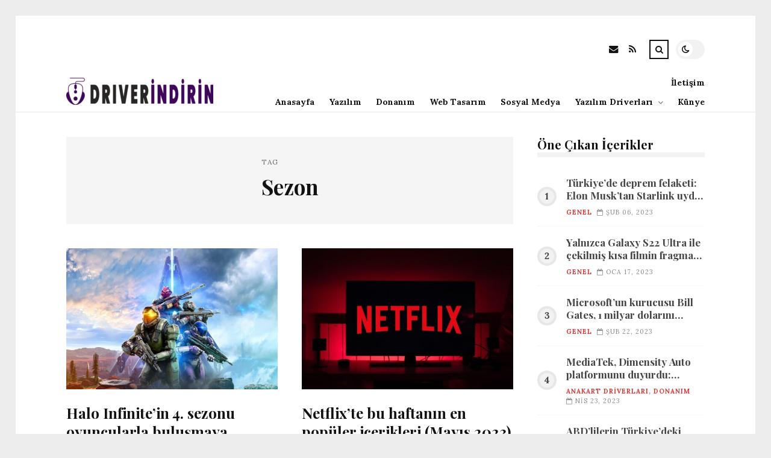

--- FILE ---
content_type: text/html; charset=UTF-8
request_url: https://driverindirin.com/etiket/sezon
body_size: 10159
content:
<!DOCTYPE html>
<html lang="tr">

<head>

	<meta charset="UTF-8" />
	<!-- Mobile Specific Metas -->
	<meta name="viewport" content="width=device-width, initial-scale=1, maximum-scale=5">

	<title>Sezon &#8211; Driver İndirin | Ücretsiz Driver İndir</title>
<meta name='robots' content='max-image-preview:large' />
<link rel='dns-prefetch' href='//fonts.googleapis.com' />
<link rel="alternate" type="application/rss+xml" title="Driver İndirin | Ücretsiz Driver İndir &raquo; akışı" href="https://driverindirin.com/feed" />
<link rel="alternate" type="application/rss+xml" title="Driver İndirin | Ücretsiz Driver İndir &raquo; yorum akışı" href="https://driverindirin.com/comments/feed" />
<link rel="alternate" type="application/rss+xml" title="Driver İndirin | Ücretsiz Driver İndir &raquo; Sezon etiket akışı" href="https://driverindirin.com/etiket/sezon/feed" />
<style id='wp-img-auto-sizes-contain-inline-css' type='text/css'>
img:is([sizes=auto i],[sizes^="auto," i]){contain-intrinsic-size:3000px 1500px}
/*# sourceURL=wp-img-auto-sizes-contain-inline-css */
</style>
<style id='wp-emoji-styles-inline-css' type='text/css'>

	img.wp-smiley, img.emoji {
		display: inline !important;
		border: none !important;
		box-shadow: none !important;
		height: 1em !important;
		width: 1em !important;
		margin: 0 0.07em !important;
		vertical-align: -0.1em !important;
		background: none !important;
		padding: 0 !important;
	}
/*# sourceURL=wp-emoji-styles-inline-css */
</style>
<style id='wp-block-library-inline-css' type='text/css'>
:root{--wp-block-synced-color:#7a00df;--wp-block-synced-color--rgb:122,0,223;--wp-bound-block-color:var(--wp-block-synced-color);--wp-editor-canvas-background:#ddd;--wp-admin-theme-color:#007cba;--wp-admin-theme-color--rgb:0,124,186;--wp-admin-theme-color-darker-10:#006ba1;--wp-admin-theme-color-darker-10--rgb:0,107,160.5;--wp-admin-theme-color-darker-20:#005a87;--wp-admin-theme-color-darker-20--rgb:0,90,135;--wp-admin-border-width-focus:2px}@media (min-resolution:192dpi){:root{--wp-admin-border-width-focus:1.5px}}.wp-element-button{cursor:pointer}:root .has-very-light-gray-background-color{background-color:#eee}:root .has-very-dark-gray-background-color{background-color:#313131}:root .has-very-light-gray-color{color:#eee}:root .has-very-dark-gray-color{color:#313131}:root .has-vivid-green-cyan-to-vivid-cyan-blue-gradient-background{background:linear-gradient(135deg,#00d084,#0693e3)}:root .has-purple-crush-gradient-background{background:linear-gradient(135deg,#34e2e4,#4721fb 50%,#ab1dfe)}:root .has-hazy-dawn-gradient-background{background:linear-gradient(135deg,#faaca8,#dad0ec)}:root .has-subdued-olive-gradient-background{background:linear-gradient(135deg,#fafae1,#67a671)}:root .has-atomic-cream-gradient-background{background:linear-gradient(135deg,#fdd79a,#004a59)}:root .has-nightshade-gradient-background{background:linear-gradient(135deg,#330968,#31cdcf)}:root .has-midnight-gradient-background{background:linear-gradient(135deg,#020381,#2874fc)}:root{--wp--preset--font-size--normal:16px;--wp--preset--font-size--huge:42px}.has-regular-font-size{font-size:1em}.has-larger-font-size{font-size:2.625em}.has-normal-font-size{font-size:var(--wp--preset--font-size--normal)}.has-huge-font-size{font-size:var(--wp--preset--font-size--huge)}.has-text-align-center{text-align:center}.has-text-align-left{text-align:left}.has-text-align-right{text-align:right}.has-fit-text{white-space:nowrap!important}#end-resizable-editor-section{display:none}.aligncenter{clear:both}.items-justified-left{justify-content:flex-start}.items-justified-center{justify-content:center}.items-justified-right{justify-content:flex-end}.items-justified-space-between{justify-content:space-between}.screen-reader-text{border:0;clip-path:inset(50%);height:1px;margin:-1px;overflow:hidden;padding:0;position:absolute;width:1px;word-wrap:normal!important}.screen-reader-text:focus{background-color:#ddd;clip-path:none;color:#444;display:block;font-size:1em;height:auto;left:5px;line-height:normal;padding:15px 23px 14px;text-decoration:none;top:5px;width:auto;z-index:100000}html :where(.has-border-color){border-style:solid}html :where([style*=border-top-color]){border-top-style:solid}html :where([style*=border-right-color]){border-right-style:solid}html :where([style*=border-bottom-color]){border-bottom-style:solid}html :where([style*=border-left-color]){border-left-style:solid}html :where([style*=border-width]){border-style:solid}html :where([style*=border-top-width]){border-top-style:solid}html :where([style*=border-right-width]){border-right-style:solid}html :where([style*=border-bottom-width]){border-bottom-style:solid}html :where([style*=border-left-width]){border-left-style:solid}html :where(img[class*=wp-image-]){height:auto;max-width:100%}:where(figure){margin:0 0 1em}html :where(.is-position-sticky){--wp-admin--admin-bar--position-offset:var(--wp-admin--admin-bar--height,0px)}@media screen and (max-width:600px){html :where(.is-position-sticky){--wp-admin--admin-bar--position-offset:0px}}

/*# sourceURL=wp-block-library-inline-css */
</style><style id='global-styles-inline-css' type='text/css'>
:root{--wp--preset--aspect-ratio--square: 1;--wp--preset--aspect-ratio--4-3: 4/3;--wp--preset--aspect-ratio--3-4: 3/4;--wp--preset--aspect-ratio--3-2: 3/2;--wp--preset--aspect-ratio--2-3: 2/3;--wp--preset--aspect-ratio--16-9: 16/9;--wp--preset--aspect-ratio--9-16: 9/16;--wp--preset--color--black: #000000;--wp--preset--color--cyan-bluish-gray: #abb8c3;--wp--preset--color--white: #ffffff;--wp--preset--color--pale-pink: #f78da7;--wp--preset--color--vivid-red: #cf2e2e;--wp--preset--color--luminous-vivid-orange: #ff6900;--wp--preset--color--luminous-vivid-amber: #fcb900;--wp--preset--color--light-green-cyan: #7bdcb5;--wp--preset--color--vivid-green-cyan: #00d084;--wp--preset--color--pale-cyan-blue: #8ed1fc;--wp--preset--color--vivid-cyan-blue: #0693e3;--wp--preset--color--vivid-purple: #9b51e0;--wp--preset--gradient--vivid-cyan-blue-to-vivid-purple: linear-gradient(135deg,rgb(6,147,227) 0%,rgb(155,81,224) 100%);--wp--preset--gradient--light-green-cyan-to-vivid-green-cyan: linear-gradient(135deg,rgb(122,220,180) 0%,rgb(0,208,130) 100%);--wp--preset--gradient--luminous-vivid-amber-to-luminous-vivid-orange: linear-gradient(135deg,rgb(252,185,0) 0%,rgb(255,105,0) 100%);--wp--preset--gradient--luminous-vivid-orange-to-vivid-red: linear-gradient(135deg,rgb(255,105,0) 0%,rgb(207,46,46) 100%);--wp--preset--gradient--very-light-gray-to-cyan-bluish-gray: linear-gradient(135deg,rgb(238,238,238) 0%,rgb(169,184,195) 100%);--wp--preset--gradient--cool-to-warm-spectrum: linear-gradient(135deg,rgb(74,234,220) 0%,rgb(151,120,209) 20%,rgb(207,42,186) 40%,rgb(238,44,130) 60%,rgb(251,105,98) 80%,rgb(254,248,76) 100%);--wp--preset--gradient--blush-light-purple: linear-gradient(135deg,rgb(255,206,236) 0%,rgb(152,150,240) 100%);--wp--preset--gradient--blush-bordeaux: linear-gradient(135deg,rgb(254,205,165) 0%,rgb(254,45,45) 50%,rgb(107,0,62) 100%);--wp--preset--gradient--luminous-dusk: linear-gradient(135deg,rgb(255,203,112) 0%,rgb(199,81,192) 50%,rgb(65,88,208) 100%);--wp--preset--gradient--pale-ocean: linear-gradient(135deg,rgb(255,245,203) 0%,rgb(182,227,212) 50%,rgb(51,167,181) 100%);--wp--preset--gradient--electric-grass: linear-gradient(135deg,rgb(202,248,128) 0%,rgb(113,206,126) 100%);--wp--preset--gradient--midnight: linear-gradient(135deg,rgb(2,3,129) 0%,rgb(40,116,252) 100%);--wp--preset--font-size--small: 13px;--wp--preset--font-size--medium: 20px;--wp--preset--font-size--large: 36px;--wp--preset--font-size--x-large: 42px;--wp--preset--spacing--20: 0.44rem;--wp--preset--spacing--30: 0.67rem;--wp--preset--spacing--40: 1rem;--wp--preset--spacing--50: 1.5rem;--wp--preset--spacing--60: 2.25rem;--wp--preset--spacing--70: 3.38rem;--wp--preset--spacing--80: 5.06rem;--wp--preset--shadow--natural: 6px 6px 9px rgba(0, 0, 0, 0.2);--wp--preset--shadow--deep: 12px 12px 50px rgba(0, 0, 0, 0.4);--wp--preset--shadow--sharp: 6px 6px 0px rgba(0, 0, 0, 0.2);--wp--preset--shadow--outlined: 6px 6px 0px -3px rgb(255, 255, 255), 6px 6px rgb(0, 0, 0);--wp--preset--shadow--crisp: 6px 6px 0px rgb(0, 0, 0);}:where(.is-layout-flex){gap: 0.5em;}:where(.is-layout-grid){gap: 0.5em;}body .is-layout-flex{display: flex;}.is-layout-flex{flex-wrap: wrap;align-items: center;}.is-layout-flex > :is(*, div){margin: 0;}body .is-layout-grid{display: grid;}.is-layout-grid > :is(*, div){margin: 0;}:where(.wp-block-columns.is-layout-flex){gap: 2em;}:where(.wp-block-columns.is-layout-grid){gap: 2em;}:where(.wp-block-post-template.is-layout-flex){gap: 1.25em;}:where(.wp-block-post-template.is-layout-grid){gap: 1.25em;}.has-black-color{color: var(--wp--preset--color--black) !important;}.has-cyan-bluish-gray-color{color: var(--wp--preset--color--cyan-bluish-gray) !important;}.has-white-color{color: var(--wp--preset--color--white) !important;}.has-pale-pink-color{color: var(--wp--preset--color--pale-pink) !important;}.has-vivid-red-color{color: var(--wp--preset--color--vivid-red) !important;}.has-luminous-vivid-orange-color{color: var(--wp--preset--color--luminous-vivid-orange) !important;}.has-luminous-vivid-amber-color{color: var(--wp--preset--color--luminous-vivid-amber) !important;}.has-light-green-cyan-color{color: var(--wp--preset--color--light-green-cyan) !important;}.has-vivid-green-cyan-color{color: var(--wp--preset--color--vivid-green-cyan) !important;}.has-pale-cyan-blue-color{color: var(--wp--preset--color--pale-cyan-blue) !important;}.has-vivid-cyan-blue-color{color: var(--wp--preset--color--vivid-cyan-blue) !important;}.has-vivid-purple-color{color: var(--wp--preset--color--vivid-purple) !important;}.has-black-background-color{background-color: var(--wp--preset--color--black) !important;}.has-cyan-bluish-gray-background-color{background-color: var(--wp--preset--color--cyan-bluish-gray) !important;}.has-white-background-color{background-color: var(--wp--preset--color--white) !important;}.has-pale-pink-background-color{background-color: var(--wp--preset--color--pale-pink) !important;}.has-vivid-red-background-color{background-color: var(--wp--preset--color--vivid-red) !important;}.has-luminous-vivid-orange-background-color{background-color: var(--wp--preset--color--luminous-vivid-orange) !important;}.has-luminous-vivid-amber-background-color{background-color: var(--wp--preset--color--luminous-vivid-amber) !important;}.has-light-green-cyan-background-color{background-color: var(--wp--preset--color--light-green-cyan) !important;}.has-vivid-green-cyan-background-color{background-color: var(--wp--preset--color--vivid-green-cyan) !important;}.has-pale-cyan-blue-background-color{background-color: var(--wp--preset--color--pale-cyan-blue) !important;}.has-vivid-cyan-blue-background-color{background-color: var(--wp--preset--color--vivid-cyan-blue) !important;}.has-vivid-purple-background-color{background-color: var(--wp--preset--color--vivid-purple) !important;}.has-black-border-color{border-color: var(--wp--preset--color--black) !important;}.has-cyan-bluish-gray-border-color{border-color: var(--wp--preset--color--cyan-bluish-gray) !important;}.has-white-border-color{border-color: var(--wp--preset--color--white) !important;}.has-pale-pink-border-color{border-color: var(--wp--preset--color--pale-pink) !important;}.has-vivid-red-border-color{border-color: var(--wp--preset--color--vivid-red) !important;}.has-luminous-vivid-orange-border-color{border-color: var(--wp--preset--color--luminous-vivid-orange) !important;}.has-luminous-vivid-amber-border-color{border-color: var(--wp--preset--color--luminous-vivid-amber) !important;}.has-light-green-cyan-border-color{border-color: var(--wp--preset--color--light-green-cyan) !important;}.has-vivid-green-cyan-border-color{border-color: var(--wp--preset--color--vivid-green-cyan) !important;}.has-pale-cyan-blue-border-color{border-color: var(--wp--preset--color--pale-cyan-blue) !important;}.has-vivid-cyan-blue-border-color{border-color: var(--wp--preset--color--vivid-cyan-blue) !important;}.has-vivid-purple-border-color{border-color: var(--wp--preset--color--vivid-purple) !important;}.has-vivid-cyan-blue-to-vivid-purple-gradient-background{background: var(--wp--preset--gradient--vivid-cyan-blue-to-vivid-purple) !important;}.has-light-green-cyan-to-vivid-green-cyan-gradient-background{background: var(--wp--preset--gradient--light-green-cyan-to-vivid-green-cyan) !important;}.has-luminous-vivid-amber-to-luminous-vivid-orange-gradient-background{background: var(--wp--preset--gradient--luminous-vivid-amber-to-luminous-vivid-orange) !important;}.has-luminous-vivid-orange-to-vivid-red-gradient-background{background: var(--wp--preset--gradient--luminous-vivid-orange-to-vivid-red) !important;}.has-very-light-gray-to-cyan-bluish-gray-gradient-background{background: var(--wp--preset--gradient--very-light-gray-to-cyan-bluish-gray) !important;}.has-cool-to-warm-spectrum-gradient-background{background: var(--wp--preset--gradient--cool-to-warm-spectrum) !important;}.has-blush-light-purple-gradient-background{background: var(--wp--preset--gradient--blush-light-purple) !important;}.has-blush-bordeaux-gradient-background{background: var(--wp--preset--gradient--blush-bordeaux) !important;}.has-luminous-dusk-gradient-background{background: var(--wp--preset--gradient--luminous-dusk) !important;}.has-pale-ocean-gradient-background{background: var(--wp--preset--gradient--pale-ocean) !important;}.has-electric-grass-gradient-background{background: var(--wp--preset--gradient--electric-grass) !important;}.has-midnight-gradient-background{background: var(--wp--preset--gradient--midnight) !important;}.has-small-font-size{font-size: var(--wp--preset--font-size--small) !important;}.has-medium-font-size{font-size: var(--wp--preset--font-size--medium) !important;}.has-large-font-size{font-size: var(--wp--preset--font-size--large) !important;}.has-x-large-font-size{font-size: var(--wp--preset--font-size--x-large) !important;}
/*# sourceURL=global-styles-inline-css */
</style>

<style id='classic-theme-styles-inline-css' type='text/css'>
/*! This file is auto-generated */
.wp-block-button__link{color:#fff;background-color:#32373c;border-radius:9999px;box-shadow:none;text-decoration:none;padding:calc(.667em + 2px) calc(1.333em + 2px);font-size:1.125em}.wp-block-file__button{background:#32373c;color:#fff;text-decoration:none}
/*# sourceURL=/wp-includes/css/classic-themes.min.css */
</style>
<link rel='stylesheet' id='font-awesome-css' href='https://driverindirin.com/wp-content/themes/tulip/css/font-awesome.min.css?ver=4.7.0' type='text/css' media='all' />
<link rel='stylesheet' id='owl-carousel-css' href='https://driverindirin.com/wp-content/themes/tulip/css/owl.carousel.min.css?ver=2.3.4' type='text/css' media='all' />
<link rel='stylesheet' id='tulip-google-fonts-css' href='https://fonts.googleapis.com/css2?family=Lora:ital,wght@0,400;0,700;1,400;1,700&#038;family=Playfair+Display:ital,wght@0,400;0,700;1,400;1,700&#038;display=swap' type='text/css' media='all' />
<link rel='stylesheet' id='tulip-style-css' href='https://driverindirin.com/wp-content/themes/tulip/style.css?ver=6.9' type='text/css' media='all' />
<style id='tulip-style-inline-css' type='text/css'>

	:root {
		--fl-body-font-size: 14px;
		--fl-body-font: "Lora", "Times New Roman", serif;
		--fl-headings-font: "Playfair Display", "Times New Roman", serif;
		--fl-headings-font-weight: 700;

	    --fl-accent-color: #dd3333;
	    --fl-body-background: #ededed;
	    --fl-blog-background: #ffffff;
	    --fl-body-color: #444444;
	    --fl-headings-color: #121212;
	    --fl-meta-color: #888888;
	    --fl-button-background: #121212;
	    --fl-box-background: #f5f5f5;
	    --fl-box-color: #121212;

	    --fl-header-background: #ffffff;
	    --fl-header-color: #121212;
	    --fl-submenu-background: #ffffff;
	    --fl-submenu-color: #121212;

		--fl-footer-background: #f5f5f5;
		--fl-footer-color: #444444;
		--fl-footer-headings-color: #121212;
		--fl-copyright-background: #121212;
		--fl-copyright-color: #ffffff;

	    --fl-input-background: #ffffff;

	    --fl-widgets-border-color: rgba(128,128,128,0.1);		    
	    --fl-footer-widgets-border-color: rgba(128,128,128,0.1);		    

	    --fl-overlay-background: rgba(255,255,255,0.7);
	    --fl-overlay-background-hover: rgba(255,255,255,0.95);
	}

	
		[data-theme="dark"] {
		    --fl-body-background: #121212;
		    --fl-blog-background: #1e1e1e;
		    --fl-body-color: #aaaaaa;
		    --fl-headings-color: #ffffff;
		    --fl-meta-color: #777777;		    
		    --fl-button-background: #2c2c2c;
		    --fl-box-background: #222222;
		    --fl-box-color: #ffffff;

		    --fl-header-background: #1e1e1e;
		    --fl-header-color: #ffffff;
		    --fl-submenu-background: #222222;
		    --fl-submenu-color: #ffffff;

		    --fl-footer-background: #222222;
			--fl-footer-color: #aaaaaa;
			--fl-footer-headings-color: #ffffff;
			--fl-copyright-background: #2c2c2c;
			--fl-copyright-color: #ffffff;

		    --fl-input-background: #121212;

		    --fl-widgets-border-color: #252525;
		    --fl-footer-widgets-border-color: #333333;

		    --fl-overlay-background: rgba(30,30,30,0.7);
		    --fl-overlay-background-hover: rgba(30,30,30,0.95);
		}
	
/*# sourceURL=tulip-style-inline-css */
</style>
<script type="text/javascript" src="https://driverindirin.com/wp-includes/js/jquery/jquery.min.js?ver=3.7.1" id="jquery-core-js"></script>
<script type="text/javascript" src="https://driverindirin.com/wp-includes/js/jquery/jquery-migrate.min.js?ver=3.4.1" id="jquery-migrate-js"></script>
<link rel="https://api.w.org/" href="https://driverindirin.com/wp-json/" /><link rel="alternate" title="JSON" type="application/json" href="https://driverindirin.com/wp-json/wp/v2/tags/1874" /><link rel="EditURI" type="application/rsd+xml" title="RSD" href="https://driverindirin.com/xmlrpc.php?rsd" />
<meta name="generator" content="WordPress 6.9" />
        <script type="text/javascript">
            const userPrefersDark = window.matchMedia && window.matchMedia('(prefers-color-scheme: dark)').matches;
            if ( document.cookie.indexOf('tulip_color_theme=dark') > -1 || (userPrefersDark && document.cookie.indexOf('tulip_color_theme=light') === -1) ) {
                document.documentElement.setAttribute('data-theme', 'dark');
                document.addEventListener("DOMContentLoaded", function() {
                    document.getElementById('fl-darkmode').checked = true;
                });
            }
        </script>
        <link rel="icon" href="https://driverindirin.com/wp-content/uploads/2022/09/cropped-13706-32x32.png" sizes="32x32" />
<link rel="icon" href="https://driverindirin.com/wp-content/uploads/2022/09/cropped-13706-192x192.png" sizes="192x192" />
<link rel="apple-touch-icon" href="https://driverindirin.com/wp-content/uploads/2022/09/cropped-13706-180x180.png" />
<meta name="msapplication-TileImage" content="https://driverindirin.com/wp-content/uploads/2022/09/cropped-13706-270x270.png" />

</head>
<body class="archive tag tag-sezon tag-1874 wp-embed-responsive wp-theme-tulip">

	
	<div id="fl-blog-container">
		
		<!-- Header -->
		<header id="fl-header">
			<div class="fl-flex fl-container">
			    <div id="fl-logo">
				    				        <a href='https://driverindirin.com/' title='Driver İndirin | Ücretsiz Driver İndir' rel='home'>

				        	<img class="light-logo" src="https://driverindirin.com/wp-content/uploads/2022/08/logoyogo-e1690547651930.png" alt="Driver İndirin | Ücretsiz Driver İndir" width="244" height="45"><img class="dark-logo" src="https://driverindirin.com/wp-content/uploads/2022/08/logoyoo12222-e1690547313295.png" alt="Driver İndirin | Ücretsiz Driver İndir" width="244" height="45">				        </a>
									</div>
				<div id="fl-navigation" class="fl-flex">
					<div id="fl-top-bar">

												    <label class="fl-theme-switch" for="fl-darkmode">
						        <input type="checkbox" id="fl-darkmode">
						        <div class="slider"></div>
							</label>
							
							<div class="search">
								<div class="search-icon">
									<i class="fa fa-search"></i>
									<i class="fa fa-times"></i>
								</div>
								<form role="search" method="get" class="searchform" action="https://driverindirin.com/">
    <input class="search-input" type="text" value="" placeholder="Arama yap..." name="s" />
</form>							</div>
						<div class="social-icons">













  
    <a href="mailto:bsiteler4@gmail.com" target="_blank"><i class="fa fa-envelope"></i><span>E-mail</span></a>

  
    <a href="https://driverindirin.com/feed" target="_blank"><i class="fa fa-rss"></i><span>RSS</span></a>

</div>					</div>
					<div id="fl-header-menu">						
						<div class="menu-ana-menu-container"><ul id="menu-ana-menu" class="menu"><li id="menu-item-15918" class="menu-item menu-item-type-custom menu-item-object-custom menu-item-home menu-item-15918"><a href="https://driverindirin.com">Anasayfa</a></li>
<li id="menu-item-15894" class="menu-item menu-item-type-taxonomy menu-item-object-category menu-item-15894"><a href="https://driverindirin.com/kategori/yazilim">Yazılım</a></li>
<li id="menu-item-15895" class="menu-item menu-item-type-taxonomy menu-item-object-category menu-item-15895"><a href="https://driverindirin.com/kategori/donanim">Donanım</a></li>
<li id="menu-item-15901" class="menu-item menu-item-type-taxonomy menu-item-object-category menu-item-15901"><a href="https://driverindirin.com/kategori/web-tasarim">Web Tasarım</a></li>
<li id="menu-item-15902" class="menu-item menu-item-type-taxonomy menu-item-object-category menu-item-15902"><a href="https://driverindirin.com/kategori/sosyal-medya">Sosyal Medya</a></li>
<li id="menu-item-15896" class="menu-item menu-item-type-taxonomy menu-item-object-category menu-item-has-children menu-item-15896"><a href="https://driverindirin.com/kategori/yazilim-driverlari">Yazılım Driverları</a><span class="arrow"><i class="fa fa-angle-down"></i></span>
<ul class="sub-menu">
	<li id="menu-item-15900" class="menu-item menu-item-type-taxonomy menu-item-object-category menu-item-15900"><a href="https://driverindirin.com/kategori/anakart-driverlari">Anakart Driverları</a></li>
	<li id="menu-item-15897" class="menu-item menu-item-type-taxonomy menu-item-object-category menu-item-15897"><a href="https://driverindirin.com/kategori/yazici-driverlari">Yazıcı Driverları</a></li>
	<li id="menu-item-15898" class="menu-item menu-item-type-taxonomy menu-item-object-category menu-item-15898"><a href="https://driverindirin.com/kategori/webcam-driverlari">Webcam Driverları</a></li>
	<li id="menu-item-15899" class="menu-item menu-item-type-taxonomy menu-item-object-category menu-item-15899"><a href="https://driverindirin.com/kategori/ses-karti-driverlari">Ses Kartı Driverları</a></li>
</ul>
</li>
<li id="menu-item-15892" class="menu-item menu-item-type-post_type menu-item-object-page menu-item-15892"><a href="https://driverindirin.com/kunye">Künye</a></li>
<li id="menu-item-15893" class="menu-item menu-item-type-post_type menu-item-object-page menu-item-15893"><a href="https://driverindirin.com/iletisim">İletişim</a></li>
</ul></div>						
					</div>
				</div>
				<div id="fl-mobile-menu">
					<span>
						Menu						<i class="fa fa-navicon fa-lg"></i>
					</span>
				</div>
			</div>
		</header>
<div id="fl-content" class="fl-flex fl-container">
	<!--Posts Loop -->
	<div id="fl-blogposts" class="fl-flex ">

			<div id="fl-box" class="fl-flex">
				<div class="info">
				    <span class="fl-meta">Tag</span>
					<h1 class="title">Sezon</h1>
									</div>
			</div>

			<div class="posts-loop fl-flex ">
            <article id="post-15798" class="fl-post grid post-15798 post type-post status-publish format-standard has-post-thumbnail hentry category-yazilim tag-sezon">

                <div class="fl-picture"><a href="https://driverindirin.com/halo-infinitein-4-sezonu-oyuncularla-bulusmaya-hazirlaniyor-iste-tarihi.html">Halo Infinite&#8217;in 4. sezonu oyuncularla buluşmaya hazırlanıyor: İşte tarihi<img width="576" height="384" src="https://driverindirin.com/wp-content/uploads/2023/05/halo-infinitein-4-sezonu-oyuncularla-bulusmaya-hazirlaniyor-iste-tarihi-NIdLdBAs-576x384.jpg" class="attachment-tulip_medium_thumb size-tulip_medium_thumb wp-post-image" alt="" decoding="async" fetchpriority="high" /></a></div>
                <div class="fl-post-header">
                    <h3 class="title"><a href="https://driverindirin.com/halo-infinitein-4-sezonu-oyuncularla-bulusmaya-hazirlaniyor-iste-tarihi.html">Halo Infinite&#8217;in 4. sezonu oyuncularla buluşmaya hazırlanıyor: İşte tarihi</a></h3>
                    <div class="fl-meta-wrap">
                        <span class="fl-meta category"><a href="https://driverindirin.com/kategori/yazilim" rel="category tag">Yazılım</a></span>

                        
                                                <span class="fl-meta"><i class="fa fa-calendar-o"></i>May 21, 2023</span>
                        
                                                        <span class="fl-meta"><i class="fa fa-comment-o"></i><a href="https://driverindirin.com/halo-infinitein-4-sezonu-oyuncularla-bulusmaya-hazirlaniyor-iste-tarihi.html#respond">Yorum Yok</a></span>
                                                </div>
                </div>

                <div class="fl-post-excerpt">               
                    <p>Halo Infinite&#8217;in Enfekte Spartalıların sağlıklı yoldaşlarını arayıp bulaştırdığı bir zombi PvP modu olan Infection, uzun vakittir oyuncuların vazgeçilmezi olsa da 2021&#8217;de piyasaya sürüldüğünde Infinite&#8217;te bir şeylerin bariz bir formda Noksan &#8230;</p>
                </div>

                <div class="fl-article-footer fl-flex">
                    <a class="fl-read-more button" href="https://driverindirin.com/halo-infinitein-4-sezonu-oyuncularla-bulusmaya-hazirlaniyor-iste-tarihi.html">Okumaya Devam Et</a><div class="fl-sharing">
    <span class="fl-meta">Paylaş</span>
    <a href="https://www.facebook.com/sharer.php?u=https://driverindirin.com/halo-infinitein-4-sezonu-oyuncularla-bulusmaya-hazirlaniyor-iste-tarihi.html" title="Share on Facebook" target="_blank" rel="noreferrer">
        <i class="fa fa-facebook"></i>
        <span>Share on Facebook</span>
    </a>
    <a href="https://www.twitter.com/share?url=&text=Halo+Infinite%26%238217%3Bin+4.+sezonu+oyuncularla+bulu%C5%9Fmaya+haz%C4%B1rlan%C4%B1yor%3A+%C4%B0%C5%9Fte+tarihi-https://driverindirin.com/halo-infinitein-4-sezonu-oyuncularla-bulusmaya-hazirlaniyor-iste-tarihi.html" title="Tweet This!" target="_blank" rel="noreferrer">
        <i class="fa fa-twitter"></i>
        <span>Tweet This!</span>
    </a>
    <a href="https://www.linkedin.com/sharing/share-offsite/?url=https://driverindirin.com/halo-infinitein-4-sezonu-oyuncularla-bulusmaya-hazirlaniyor-iste-tarihi.html" title="Share on LinkedIn" target="_blank" rel="noreferrer">
        <i class="fa fa-linkedin"></i>
        <span>Share on LinkedIn</span>
    </a>
    <a href="https://pinterest.com/pin/create/button/?url=https://driverindirin.com/halo-infinitein-4-sezonu-oyuncularla-bulusmaya-hazirlaniyor-iste-tarihi.html&amp;media=https://driverindirin.com/wp-content/uploads/2023/05/halo-infinitein-4-sezonu-oyuncularla-bulusmaya-hazirlaniyor-iste-tarihi-NIdLdBAs.jpg" title="Pin this!" target="_blank" rel="noreferrer">
        <i class="fa fa-pinterest-p"></i>
        <span>Pin this!</span>
    </a>
</div>
                </div>

            </article>
        
            <article id="post-14964" class="fl-post grid post-14964 post type-post status-publish format-standard has-post-thumbnail hentry category-genel tag-en-cok-izlenen tag-hizli tag-netflix tag-sezon">

                <div class="fl-picture"><a href="https://driverindirin.com/netflixte-bu-haftanin-en-populer-icerikleri-mayis-2023.html">Netflix&#8217;te bu haftanın en popüler içerikleri (Mayıs 2023)<img width="576" height="384" src="https://driverindirin.com/wp-content/uploads/2023/05/netflixte-bu-haftanin-en-populer-icerikleri-mayis-2023-BSj6tNH4-576x384.jpg" class="attachment-tulip_medium_thumb size-tulip_medium_thumb wp-post-image" alt="" decoding="async" /></a></div>
                <div class="fl-post-header">
                    <h3 class="title"><a href="https://driverindirin.com/netflixte-bu-haftanin-en-populer-icerikleri-mayis-2023.html">Netflix&#8217;te bu haftanın en popüler içerikleri (Mayıs 2023)</a></h3>
                    <div class="fl-meta-wrap">
                        <span class="fl-meta category"><a href="https://driverindirin.com/kategori/genel" rel="category tag">Genel</a></span>

                        
                                                <span class="fl-meta"><i class="fa fa-calendar-o"></i>May 11, 2023</span>
                        
                                                        <span class="fl-meta"><i class="fa fa-comment-o"></i><a href="https://driverindirin.com/netflixte-bu-haftanin-en-populer-icerikleri-mayis-2023.html#respond">Yorum Yok</a></span>
                                                </div>
                </div>

                <div class="fl-post-excerpt">               
                    <p>Netflix, haftalık olarak en Fazla izlenen içerikleri açıklıyor. Bu içeriğimizde Türkiye’de haftanın en tanınan içeriklerini listeliyoruz. 1-7 Mayıs tarihlerinde Türkiye’de en Fazla izlenen Netflix dizisi Terzi olurken en Fazla izlenen sinema ise &#8230;</p>
                </div>

                <div class="fl-article-footer fl-flex">
                    <a class="fl-read-more button" href="https://driverindirin.com/netflixte-bu-haftanin-en-populer-icerikleri-mayis-2023.html">Okumaya Devam Et</a><div class="fl-sharing">
    <span class="fl-meta">Paylaş</span>
    <a href="https://www.facebook.com/sharer.php?u=https://driverindirin.com/netflixte-bu-haftanin-en-populer-icerikleri-mayis-2023.html" title="Share on Facebook" target="_blank" rel="noreferrer">
        <i class="fa fa-facebook"></i>
        <span>Share on Facebook</span>
    </a>
    <a href="https://www.twitter.com/share?url=&text=Netflix%26%238217%3Bte+bu+haftan%C4%B1n+en+pop%C3%BCler+i%C3%A7erikleri+%28May%C4%B1s+2023%29-https://driverindirin.com/netflixte-bu-haftanin-en-populer-icerikleri-mayis-2023.html" title="Tweet This!" target="_blank" rel="noreferrer">
        <i class="fa fa-twitter"></i>
        <span>Tweet This!</span>
    </a>
    <a href="https://www.linkedin.com/sharing/share-offsite/?url=https://driverindirin.com/netflixte-bu-haftanin-en-populer-icerikleri-mayis-2023.html" title="Share on LinkedIn" target="_blank" rel="noreferrer">
        <i class="fa fa-linkedin"></i>
        <span>Share on LinkedIn</span>
    </a>
    <a href="https://pinterest.com/pin/create/button/?url=https://driverindirin.com/netflixte-bu-haftanin-en-populer-icerikleri-mayis-2023.html&amp;media=https://driverindirin.com/wp-content/uploads/2023/05/netflixte-bu-haftanin-en-populer-icerikleri-mayis-2023-BSj6tNH4.jpg" title="Pin this!" target="_blank" rel="noreferrer">
        <i class="fa fa-pinterest-p"></i>
        <span>Pin this!</span>
    </a>
</div>
                </div>

            </article>
        
            <article id="post-10777" class="fl-post grid post-10777 post type-post status-publish format-standard has-post-thumbnail hentry category-yazilim tag-ikinci-sezon tag-last-of-us tag-sezon tag-yili">

                <div class="fl-picture"><a href="https://driverindirin.com/the-last-of-usin-ikinci-sezonu-ne-zaman-gelecek-bella-ramsey-tahminlerini-paylasti.html">The Last of Us’ın ikinci sezonu ne zaman gelecek? Bella Ramsey tahminlerini paylaştı<img width="576" height="338" src="https://driverindirin.com/wp-content/uploads/2023/03/the-last-of-usin-ikinci-sezonu-ne-zaman-gelecek-bella-ramsey-tahminlerini-paylasti-cr3WKaBM-576x338.jpg" class="attachment-tulip_medium_thumb size-tulip_medium_thumb wp-post-image" alt="" decoding="async" /></a></div>
                <div class="fl-post-header">
                    <h3 class="title"><a href="https://driverindirin.com/the-last-of-usin-ikinci-sezonu-ne-zaman-gelecek-bella-ramsey-tahminlerini-paylasti.html">The Last of Us’ın ikinci sezonu ne zaman gelecek? Bella Ramsey tahminlerini paylaştı</a></h3>
                    <div class="fl-meta-wrap">
                        <span class="fl-meta category"><a href="https://driverindirin.com/kategori/yazilim" rel="category tag">Yazılım</a></span>

                        
                                                <span class="fl-meta"><i class="fa fa-calendar-o"></i>Mar 18, 2023</span>
                        
                                                        <span class="fl-meta"><i class="fa fa-comment-o"></i><a href="https://driverindirin.com/the-last-of-usin-ikinci-sezonu-ne-zaman-gelecek-bella-ramsey-tahminlerini-paylasti.html#respond">Yorum Yok</a></span>
                                                </div>
                </div>

                <div class="fl-post-excerpt">               
                    <p>Naughty Dog’un başarılı oyun serisinden uyarlanan HBO dizisi The Last of Us, kısa müddette global bir popülerlik yakaladı. Birçok mükafata Namzet gösterilen üretim, bir müddet Evvel HBO’dan ikinci dönem onayını da almayı başardı. Birinci dönemin sona &#8230;</p>
                </div>

                <div class="fl-article-footer fl-flex">
                    <a class="fl-read-more button" href="https://driverindirin.com/the-last-of-usin-ikinci-sezonu-ne-zaman-gelecek-bella-ramsey-tahminlerini-paylasti.html">Okumaya Devam Et</a><div class="fl-sharing">
    <span class="fl-meta">Paylaş</span>
    <a href="https://www.facebook.com/sharer.php?u=https://driverindirin.com/the-last-of-usin-ikinci-sezonu-ne-zaman-gelecek-bella-ramsey-tahminlerini-paylasti.html" title="Share on Facebook" target="_blank" rel="noreferrer">
        <i class="fa fa-facebook"></i>
        <span>Share on Facebook</span>
    </a>
    <a href="https://www.twitter.com/share?url=&text=The+Last+of+Us%E2%80%99%C4%B1n+ikinci+sezonu+ne+zaman+gelecek%3F+Bella+Ramsey+tahminlerini+payla%C5%9Ft%C4%B1-https://driverindirin.com/the-last-of-usin-ikinci-sezonu-ne-zaman-gelecek-bella-ramsey-tahminlerini-paylasti.html" title="Tweet This!" target="_blank" rel="noreferrer">
        <i class="fa fa-twitter"></i>
        <span>Tweet This!</span>
    </a>
    <a href="https://www.linkedin.com/sharing/share-offsite/?url=https://driverindirin.com/the-last-of-usin-ikinci-sezonu-ne-zaman-gelecek-bella-ramsey-tahminlerini-paylasti.html" title="Share on LinkedIn" target="_blank" rel="noreferrer">
        <i class="fa fa-linkedin"></i>
        <span>Share on LinkedIn</span>
    </a>
    <a href="https://pinterest.com/pin/create/button/?url=https://driverindirin.com/the-last-of-usin-ikinci-sezonu-ne-zaman-gelecek-bella-ramsey-tahminlerini-paylasti.html&amp;media=https://driverindirin.com/wp-content/uploads/2023/03/the-last-of-usin-ikinci-sezonu-ne-zaman-gelecek-bella-ramsey-tahminlerini-paylasti-cr3WKaBM.jpg" title="Pin this!" target="_blank" rel="noreferrer">
        <i class="fa fa-pinterest-p"></i>
        <span>Pin this!</span>
    </a>
</div>
                </div>

            </article>
        
            <article id="post-9636" class="fl-post grid post-9636 post type-post status-publish format-standard has-post-thumbnail hentry category-genel tag-modu tag-sezon">

                <div class="fl-picture"><a href="https://driverindirin.com/fortnite-yeni-sezon-surprizi-beklenen-mod-geliyor.html">Fortnite yeni sezon sürprizi: Beklenen mod geliyor<img width="576" height="338" src="https://driverindirin.com/wp-content/uploads/2023/03/fortnite-yeni-sezon-surprizi-beklenen-mod-geliyor-VacDpDty-576x338.jpg" class="attachment-tulip_medium_thumb size-tulip_medium_thumb wp-post-image" alt="" decoding="async" loading="lazy" /></a></div>
                <div class="fl-post-header">
                    <h3 class="title"><a href="https://driverindirin.com/fortnite-yeni-sezon-surprizi-beklenen-mod-geliyor.html">Fortnite yeni sezon sürprizi: Beklenen mod geliyor</a></h3>
                    <div class="fl-meta-wrap">
                        <span class="fl-meta category"><a href="https://driverindirin.com/kategori/genel" rel="category tag">Genel</a></span>

                        
                                                <span class="fl-meta"><i class="fa fa-calendar-o"></i>Mar 05, 2023</span>
                        
                                                        <span class="fl-meta"><i class="fa fa-comment-o"></i><a href="https://driverindirin.com/fortnite-yeni-sezon-surprizi-beklenen-mod-geliyor.html#respond">Yorum Yok</a></span>
                                                </div>
                </div>

                <div class="fl-post-excerpt">               
                    <p>Sağlam kaynaklardan HYPEX’e nazaran, önümüzdeki hafta duyurulması beklenen Fortnite Kısım 4 Dönem 2, uzun müddettir beklenen birinci Şahıs modunu getirecek. Fortnite&#8217;a FPS modu geliyor İkinci dönemin resmî çıkış tarihi şimdi Epic Games &#8230;</p>
                </div>

                <div class="fl-article-footer fl-flex">
                    <a class="fl-read-more button" href="https://driverindirin.com/fortnite-yeni-sezon-surprizi-beklenen-mod-geliyor.html">Okumaya Devam Et</a><div class="fl-sharing">
    <span class="fl-meta">Paylaş</span>
    <a href="https://www.facebook.com/sharer.php?u=https://driverindirin.com/fortnite-yeni-sezon-surprizi-beklenen-mod-geliyor.html" title="Share on Facebook" target="_blank" rel="noreferrer">
        <i class="fa fa-facebook"></i>
        <span>Share on Facebook</span>
    </a>
    <a href="https://www.twitter.com/share?url=&text=Fortnite+yeni+sezon+s%C3%BCrprizi%3A+Beklenen+mod+geliyor-https://driverindirin.com/fortnite-yeni-sezon-surprizi-beklenen-mod-geliyor.html" title="Tweet This!" target="_blank" rel="noreferrer">
        <i class="fa fa-twitter"></i>
        <span>Tweet This!</span>
    </a>
    <a href="https://www.linkedin.com/sharing/share-offsite/?url=https://driverindirin.com/fortnite-yeni-sezon-surprizi-beklenen-mod-geliyor.html" title="Share on LinkedIn" target="_blank" rel="noreferrer">
        <i class="fa fa-linkedin"></i>
        <span>Share on LinkedIn</span>
    </a>
    <a href="https://pinterest.com/pin/create/button/?url=https://driverindirin.com/fortnite-yeni-sezon-surprizi-beklenen-mod-geliyor.html&amp;media=https://driverindirin.com/wp-content/uploads/2023/03/fortnite-yeni-sezon-surprizi-beklenen-mod-geliyor-VacDpDty.jpg" title="Pin this!" target="_blank" rel="noreferrer">
        <i class="fa fa-pinterest-p"></i>
        <span>Pin this!</span>
    </a>
</div>
                </div>

            </article>
        </div>	</div>
	<aside id="fl-sidebar"><div class="sticky-sidebar"><div id="fl_random_posts-4" class="fl-widget fl-posts-widget"><h4 class="fl-widget-title">Öne Çıkan İçerikler</h4>				<div class="item fl-flex">
                    <div class="fl-picture ">
                    	<a href="https://driverindirin.com/turkiyede-deprem-felaketi-elon-musktan-starlink-uydu-interneti-aciklamasi.html">
                		Türkiye’de deprem felaketi: Elon Musk’tan Starlink uydu interneti açıklaması                        </a>
                    </div>
		        	<div class="content">		                
		                <h5 class="title"><a href="https://driverindirin.com/turkiyede-deprem-felaketi-elon-musktan-starlink-uydu-interneti-aciklamasi.html">Türkiye’de deprem felaketi: Elon Musk’tan Starlink uydu interneti açıklaması</a></h5>

		                <span class="fl-meta category"><a href="https://driverindirin.com/kategori/genel" rel="category tag">Genel</a></span>

		                
		                		                <span class="fl-meta"><i class="fa fa-calendar-o"></i>Şub 06, 2023</span>
		                	                </div>
	           	</div>
            				<div class="item fl-flex">
                    <div class="fl-picture ">
                    	<a href="https://driverindirin.com/yalnizca-galaxy-s22-ultra-ile-cekilmis-kisa-filmin-fragmani-yayinlandi-muhtesem-gorunuyor.html">
                		Yalnızca Galaxy S22 Ultra ile çekilmiş kısa filmin fragmanı yayınlandı: Muhteşem görünüyor                        </a>
                    </div>
		        	<div class="content">		                
		                <h5 class="title"><a href="https://driverindirin.com/yalnizca-galaxy-s22-ultra-ile-cekilmis-kisa-filmin-fragmani-yayinlandi-muhtesem-gorunuyor.html">Yalnızca Galaxy S22 Ultra ile çekilmiş kısa filmin fragmanı yayınlandı: Muhteşem görünüyor</a></h5>

		                <span class="fl-meta category"><a href="https://driverindirin.com/kategori/genel" rel="category tag">Genel</a></span>

		                
		                		                <span class="fl-meta"><i class="fa fa-calendar-o"></i>Oca 17, 2023</span>
		                	                </div>
	           	</div>
            				<div class="item fl-flex">
                    <div class="fl-picture ">
                    	<a href="https://driverindirin.com/microsoftun-kurucusu-bill-gates-1-milyar-dolarini-biraya-yatirdi.html">
                		Microsoft&#8217;un kurucusu Bill Gates, 1 milyar dolarını biraya yatırdı                        </a>
                    </div>
		        	<div class="content">		                
		                <h5 class="title"><a href="https://driverindirin.com/microsoftun-kurucusu-bill-gates-1-milyar-dolarini-biraya-yatirdi.html">Microsoft&#8217;un kurucusu Bill Gates, 1 milyar dolarını biraya yatırdı</a></h5>

		                <span class="fl-meta category"><a href="https://driverindirin.com/kategori/genel" rel="category tag">Genel</a></span>

		                
		                		                <span class="fl-meta"><i class="fa fa-calendar-o"></i>Şub 22, 2023</span>
		                	                </div>
	           	</div>
            				<div class="item fl-flex">
                    <div class="fl-picture ">
                    	<a href="https://driverindirin.com/mediatek-dimensity-auto-platformunu-duyurdu-otomotiv-endustrisinde-rekabet-artiyor.html">
                		MediaTek, Dimensity Auto platformunu duyurdu: Otomotiv endüstrisinde rekabet artıyor                        </a>
                    </div>
		        	<div class="content">		                
		                <h5 class="title"><a href="https://driverindirin.com/mediatek-dimensity-auto-platformunu-duyurdu-otomotiv-endustrisinde-rekabet-artiyor.html">MediaTek, Dimensity Auto platformunu duyurdu: Otomotiv endüstrisinde rekabet artıyor</a></h5>

		                <span class="fl-meta category"><a href="https://driverindirin.com/kategori/anakart-driverlari" rel="category tag">Anakart Driverları</a>, <a href="https://driverindirin.com/kategori/donanim" rel="category tag">Donanım</a></span>

		                
		                		                <span class="fl-meta"><i class="fa fa-calendar-o"></i>Nis 23, 2023</span>
		                	                </div>
	           	</div>
            				<div class="item fl-flex">
                    <div class="fl-picture ">
                    	<a href="https://driverindirin.com/abdlilerin-turkiyedeki-deprem-iddiasina-prof-dr-naci-gorurden-yanit.html">
                		ABD&#8217;lilerin Türkiye&#8217;deki deprem iddiasına Prof. Dr. Naci Görür&#8217;den yanıt                        </a>
                    </div>
		        	<div class="content">		                
		                <h5 class="title"><a href="https://driverindirin.com/abdlilerin-turkiyedeki-deprem-iddiasina-prof-dr-naci-gorurden-yanit.html">ABD&#8217;lilerin Türkiye&#8217;deki deprem iddiasına Prof. Dr. Naci Görür&#8217;den yanıt</a></h5>

		                <span class="fl-meta category"><a href="https://driverindirin.com/kategori/genel" rel="category tag">Genel</a></span>

		                
		                		                <span class="fl-meta"><i class="fa fa-calendar-o"></i>Nis 26, 2023</span>
		                	                </div>
	           	</div>
            				<div class="item fl-flex">
                    <div class="fl-picture ">
                    	<a href="https://driverindirin.com/tumblra-uygulanan-erisim-engeli-kaldirildi.html">
                		Tumblr&#8217;a uygulanan erişim engeli kaldırıldı                        </a>
                    </div>
		        	<div class="content">		                
		                <h5 class="title"><a href="https://driverindirin.com/tumblra-uygulanan-erisim-engeli-kaldirildi.html">Tumblr&#8217;a uygulanan erişim engeli kaldırıldı</a></h5>

		                <span class="fl-meta category"><a href="https://driverindirin.com/kategori/genel" rel="category tag">Genel</a></span>

		                
		                		                <span class="fl-meta"><i class="fa fa-calendar-o"></i>Kas 16, 2022</span>
		                	                </div>
	           	</div>
            </div></div></aside></div>

    <!-- Footer -->
    <footer id="fl-footer">
                <div id="fl-footer-sidebar" class="fl-flex fl-container">
            <div class="fl-widget-column">
                            </div>
            <div class="fl-widget-column">
                            </div>
            <div class="fl-widget-column">
                            </div>
        </div>
        
        <div id="fl-footer-bottom">
            <div class="fl-flex fl-container">            
                <div class="social-icons">













  
    <a href="mailto:bsiteler4@gmail.com" target="_blank"><i class="fa fa-envelope"></i><span>E-mail</span></a>

  
    <a href="https://driverindirin.com/feed" target="_blank"><i class="fa fa-rss"></i><span>RSS</span></a>

</div>                <div id="fl-copyright">
                    Made with love at <a href="https://antalyahaber.tv/" target="_blank">Antalya Haber</a> | Powered by <a href="https://www.boxbilisim.com/" target="_blank">Box Bilişim</a>
                </div>
            </div>
        </div>
    </footer>

</div> 
	<script type="speculationrules">
{"prefetch":[{"source":"document","where":{"and":[{"href_matches":"/*"},{"not":{"href_matches":["/wp-*.php","/wp-admin/*","/wp-content/uploads/*","/wp-content/*","/wp-content/plugins/*","/wp-content/themes/tulip/*","/*\\?(.+)"]}},{"not":{"selector_matches":"a[rel~=\"nofollow\"]"}},{"not":{"selector_matches":".no-prefetch, .no-prefetch a"}}]},"eagerness":"conservative"}]}
</script>
<script type="text/javascript" src="https://driverindirin.com/wp-content/themes/tulip/js/owl.carousel.min.js?ver=2.3.4" id="owl-carousel-js"></script>
<script type="text/javascript" src="https://driverindirin.com/wp-content/themes/tulip/js/fitvids.js?ver=1.1" id="fitvids-script-js"></script>
<script type="text/javascript" src="https://driverindirin.com/wp-content/themes/tulip/js/masonry.pkgd.min.js?ver=4.2.2" id="masonry-script-js"></script>
<script type="text/javascript" src="https://driverindirin.com/wp-content/themes/tulip/js/tulip.js?ver=2.4" id="tulip-script-js"></script>
<script id="wp-emoji-settings" type="application/json">
{"baseUrl":"https://s.w.org/images/core/emoji/17.0.2/72x72/","ext":".png","svgUrl":"https://s.w.org/images/core/emoji/17.0.2/svg/","svgExt":".svg","source":{"concatemoji":"https://driverindirin.com/wp-includes/js/wp-emoji-release.min.js?ver=6.9"}}
</script>
<script type="module">
/* <![CDATA[ */
/*! This file is auto-generated */
const a=JSON.parse(document.getElementById("wp-emoji-settings").textContent),o=(window._wpemojiSettings=a,"wpEmojiSettingsSupports"),s=["flag","emoji"];function i(e){try{var t={supportTests:e,timestamp:(new Date).valueOf()};sessionStorage.setItem(o,JSON.stringify(t))}catch(e){}}function c(e,t,n){e.clearRect(0,0,e.canvas.width,e.canvas.height),e.fillText(t,0,0);t=new Uint32Array(e.getImageData(0,0,e.canvas.width,e.canvas.height).data);e.clearRect(0,0,e.canvas.width,e.canvas.height),e.fillText(n,0,0);const a=new Uint32Array(e.getImageData(0,0,e.canvas.width,e.canvas.height).data);return t.every((e,t)=>e===a[t])}function p(e,t){e.clearRect(0,0,e.canvas.width,e.canvas.height),e.fillText(t,0,0);var n=e.getImageData(16,16,1,1);for(let e=0;e<n.data.length;e++)if(0!==n.data[e])return!1;return!0}function u(e,t,n,a){switch(t){case"flag":return n(e,"\ud83c\udff3\ufe0f\u200d\u26a7\ufe0f","\ud83c\udff3\ufe0f\u200b\u26a7\ufe0f")?!1:!n(e,"\ud83c\udde8\ud83c\uddf6","\ud83c\udde8\u200b\ud83c\uddf6")&&!n(e,"\ud83c\udff4\udb40\udc67\udb40\udc62\udb40\udc65\udb40\udc6e\udb40\udc67\udb40\udc7f","\ud83c\udff4\u200b\udb40\udc67\u200b\udb40\udc62\u200b\udb40\udc65\u200b\udb40\udc6e\u200b\udb40\udc67\u200b\udb40\udc7f");case"emoji":return!a(e,"\ud83e\u1fac8")}return!1}function f(e,t,n,a){let r;const o=(r="undefined"!=typeof WorkerGlobalScope&&self instanceof WorkerGlobalScope?new OffscreenCanvas(300,150):document.createElement("canvas")).getContext("2d",{willReadFrequently:!0}),s=(o.textBaseline="top",o.font="600 32px Arial",{});return e.forEach(e=>{s[e]=t(o,e,n,a)}),s}function r(e){var t=document.createElement("script");t.src=e,t.defer=!0,document.head.appendChild(t)}a.supports={everything:!0,everythingExceptFlag:!0},new Promise(t=>{let n=function(){try{var e=JSON.parse(sessionStorage.getItem(o));if("object"==typeof e&&"number"==typeof e.timestamp&&(new Date).valueOf()<e.timestamp+604800&&"object"==typeof e.supportTests)return e.supportTests}catch(e){}return null}();if(!n){if("undefined"!=typeof Worker&&"undefined"!=typeof OffscreenCanvas&&"undefined"!=typeof URL&&URL.createObjectURL&&"undefined"!=typeof Blob)try{var e="postMessage("+f.toString()+"("+[JSON.stringify(s),u.toString(),c.toString(),p.toString()].join(",")+"));",a=new Blob([e],{type:"text/javascript"});const r=new Worker(URL.createObjectURL(a),{name:"wpTestEmojiSupports"});return void(r.onmessage=e=>{i(n=e.data),r.terminate(),t(n)})}catch(e){}i(n=f(s,u,c,p))}t(n)}).then(e=>{for(const n in e)a.supports[n]=e[n],a.supports.everything=a.supports.everything&&a.supports[n],"flag"!==n&&(a.supports.everythingExceptFlag=a.supports.everythingExceptFlag&&a.supports[n]);var t;a.supports.everythingExceptFlag=a.supports.everythingExceptFlag&&!a.supports.flag,a.supports.everything||((t=a.source||{}).concatemoji?r(t.concatemoji):t.wpemoji&&t.twemoji&&(r(t.twemoji),r(t.wpemoji)))});
//# sourceURL=https://driverindirin.com/wp-includes/js/wp-emoji-loader.min.js
/* ]]> */
</script>

</body>
</html>